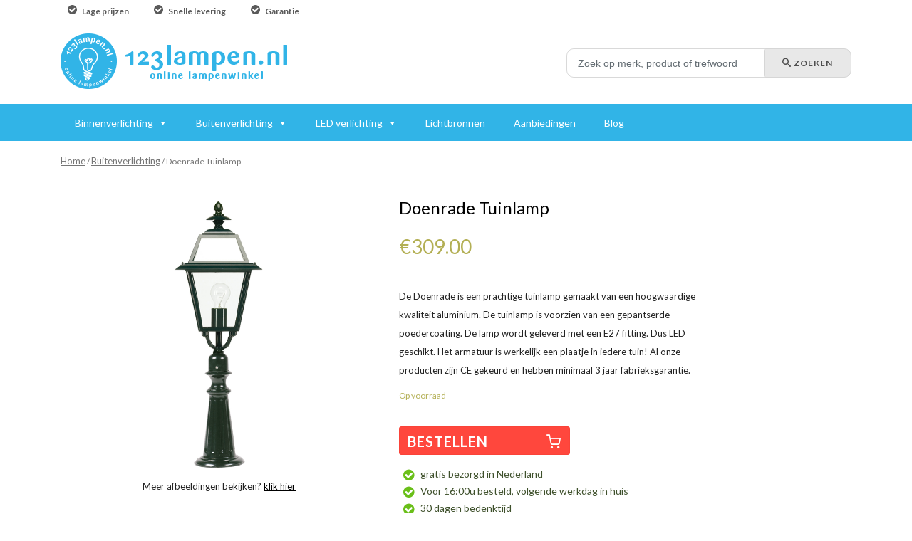

--- FILE ---
content_type: text/html; charset=UTF-8
request_url: https://123lampen.nl/product/doenrade-tuinlamp/
body_size: 13040
content:
<!doctype html>
<html lang="en">
  <head>
  <meta charset="utf-8">
  <meta http-equiv="x-ua-compatible" content="ie=edge">
  <meta name="viewport" content="width=device-width, initial-scale=1">
  <meta name='robots' content='index, follow, max-image-preview:large, max-snippet:-1, max-video-preview:-1' />

	<!-- This site is optimized with the Yoast SEO plugin v21.5 - https://yoast.com/wordpress/plugins/seo/ -->
	<title>Doenrade Tuinlamp - 123Lampen</title>
	<link rel="canonical" href="https://123lampen.nl/product/doenrade-tuinlamp/" />
	<meta property="og:locale" content="en_US" />
	<meta property="og:type" content="article" />
	<meta property="og:title" content="Doenrade Tuinlamp - 123Lampen" />
	<meta property="og:description" content="De Doenrade is een prachtige tuinlamp gemaakt van een hoogwaardige kwaliteit aluminium. De tuinlamp is voorzien van een gepantserde poedercoating. De lamp wordt geleverd met een E27 fitting. Dus LED geschikt. Het armatuur is werkelijk een plaatje in iedere tuin! Al onze producten zijn CE gekeurd en hebben minimaal 3 jaar fabrieksgarantie." />
	<meta property="og:url" content="https://123lampen.nl/product/doenrade-tuinlamp/" />
	<meta property="og:site_name" content="123Lampen" />
	<meta property="article:modified_time" content="2026-01-24T03:06:02+00:00" />
	<meta property="og:image" content="https://123lampen.nl/wp-content/uploads/7226-Doenrade-tuinlamp-groen-2.jpg" />
	<meta property="og:image:width" content="2000" />
	<meta property="og:image:height" content="2000" />
	<meta property="og:image:type" content="image/jpeg" />
	<meta name="twitter:card" content="summary_large_image" />
	<script type="application/ld+json" class="yoast-schema-graph">{"@context":"https://schema.org","@graph":[{"@type":"WebPage","@id":"https://123lampen.nl/product/doenrade-tuinlamp/","url":"https://123lampen.nl/product/doenrade-tuinlamp/","name":"Doenrade Tuinlamp - 123Lampen","isPartOf":{"@id":"https://123lampen.nl/#website"},"primaryImageOfPage":{"@id":"https://123lampen.nl/product/doenrade-tuinlamp/#primaryimage"},"image":{"@id":"https://123lampen.nl/product/doenrade-tuinlamp/#primaryimage"},"thumbnailUrl":"https://123lampen.nl/wp-content/uploads/7226-Doenrade-tuinlamp-groen-2.jpg","datePublished":"2024-02-03T03:01:09+00:00","dateModified":"2026-01-24T03:06:02+00:00","breadcrumb":{"@id":"https://123lampen.nl/product/doenrade-tuinlamp/#breadcrumb"},"inLanguage":"en","potentialAction":[{"@type":"ReadAction","target":["https://123lampen.nl/product/doenrade-tuinlamp/"]}]},{"@type":"ImageObject","inLanguage":"en","@id":"https://123lampen.nl/product/doenrade-tuinlamp/#primaryimage","url":"https://123lampen.nl/wp-content/uploads/7226-Doenrade-tuinlamp-groen-2.jpg","contentUrl":"https://123lampen.nl/wp-content/uploads/7226-Doenrade-tuinlamp-groen-2.jpg","width":2000,"height":2000},{"@type":"BreadcrumbList","@id":"https://123lampen.nl/product/doenrade-tuinlamp/#breadcrumb","itemListElement":[{"@type":"ListItem","position":1,"name":"Home","item":"https://123lampen.nl/"},{"@type":"ListItem","position":2,"name":"Shop","item":"https://123lampen.nl/shop/"},{"@type":"ListItem","position":3,"name":"Doenrade Tuinlamp"}]},{"@type":"WebSite","@id":"https://123lampen.nl/#website","url":"https://123lampen.nl/","name":"123Lampen","description":"","potentialAction":[{"@type":"SearchAction","target":{"@type":"EntryPoint","urlTemplate":"https://123lampen.nl/?s={search_term_string}"},"query-input":"required name=search_term_string"}],"inLanguage":"en"}]}</script>
	<!-- / Yoast SEO plugin. -->


<link rel='dns-prefetch' href='//fonts.googleapis.com' />
		<!-- This site uses the Google Analytics by ExactMetrics plugin v8.2.0 - Using Analytics tracking - https://www.exactmetrics.com/ -->
		<!-- Note: ExactMetrics is not currently configured on this site. The site owner needs to authenticate with Google Analytics in the ExactMetrics settings panel. -->
					<!-- No tracking code set -->
				<!-- / Google Analytics by ExactMetrics -->
		<script type="text/javascript">
/* <![CDATA[ */
window._wpemojiSettings = {"baseUrl":"https:\/\/s.w.org\/images\/core\/emoji\/14.0.0\/72x72\/","ext":".png","svgUrl":"https:\/\/s.w.org\/images\/core\/emoji\/14.0.0\/svg\/","svgExt":".svg","source":{"concatemoji":"https:\/\/123lampen.nl\/wp-includes\/js\/wp-emoji-release.min.js?ver=6.4.1"}};
/*! This file is auto-generated */
!function(i,n){var o,s,e;function c(e){try{var t={supportTests:e,timestamp:(new Date).valueOf()};sessionStorage.setItem(o,JSON.stringify(t))}catch(e){}}function p(e,t,n){e.clearRect(0,0,e.canvas.width,e.canvas.height),e.fillText(t,0,0);var t=new Uint32Array(e.getImageData(0,0,e.canvas.width,e.canvas.height).data),r=(e.clearRect(0,0,e.canvas.width,e.canvas.height),e.fillText(n,0,0),new Uint32Array(e.getImageData(0,0,e.canvas.width,e.canvas.height).data));return t.every(function(e,t){return e===r[t]})}function u(e,t,n){switch(t){case"flag":return n(e,"\ud83c\udff3\ufe0f\u200d\u26a7\ufe0f","\ud83c\udff3\ufe0f\u200b\u26a7\ufe0f")?!1:!n(e,"\ud83c\uddfa\ud83c\uddf3","\ud83c\uddfa\u200b\ud83c\uddf3")&&!n(e,"\ud83c\udff4\udb40\udc67\udb40\udc62\udb40\udc65\udb40\udc6e\udb40\udc67\udb40\udc7f","\ud83c\udff4\u200b\udb40\udc67\u200b\udb40\udc62\u200b\udb40\udc65\u200b\udb40\udc6e\u200b\udb40\udc67\u200b\udb40\udc7f");case"emoji":return!n(e,"\ud83e\udef1\ud83c\udffb\u200d\ud83e\udef2\ud83c\udfff","\ud83e\udef1\ud83c\udffb\u200b\ud83e\udef2\ud83c\udfff")}return!1}function f(e,t,n){var r="undefined"!=typeof WorkerGlobalScope&&self instanceof WorkerGlobalScope?new OffscreenCanvas(300,150):i.createElement("canvas"),a=r.getContext("2d",{willReadFrequently:!0}),o=(a.textBaseline="top",a.font="600 32px Arial",{});return e.forEach(function(e){o[e]=t(a,e,n)}),o}function t(e){var t=i.createElement("script");t.src=e,t.defer=!0,i.head.appendChild(t)}"undefined"!=typeof Promise&&(o="wpEmojiSettingsSupports",s=["flag","emoji"],n.supports={everything:!0,everythingExceptFlag:!0},e=new Promise(function(e){i.addEventListener("DOMContentLoaded",e,{once:!0})}),new Promise(function(t){var n=function(){try{var e=JSON.parse(sessionStorage.getItem(o));if("object"==typeof e&&"number"==typeof e.timestamp&&(new Date).valueOf()<e.timestamp+604800&&"object"==typeof e.supportTests)return e.supportTests}catch(e){}return null}();if(!n){if("undefined"!=typeof Worker&&"undefined"!=typeof OffscreenCanvas&&"undefined"!=typeof URL&&URL.createObjectURL&&"undefined"!=typeof Blob)try{var e="postMessage("+f.toString()+"("+[JSON.stringify(s),u.toString(),p.toString()].join(",")+"));",r=new Blob([e],{type:"text/javascript"}),a=new Worker(URL.createObjectURL(r),{name:"wpTestEmojiSupports"});return void(a.onmessage=function(e){c(n=e.data),a.terminate(),t(n)})}catch(e){}c(n=f(s,u,p))}t(n)}).then(function(e){for(var t in e)n.supports[t]=e[t],n.supports.everything=n.supports.everything&&n.supports[t],"flag"!==t&&(n.supports.everythingExceptFlag=n.supports.everythingExceptFlag&&n.supports[t]);n.supports.everythingExceptFlag=n.supports.everythingExceptFlag&&!n.supports.flag,n.DOMReady=!1,n.readyCallback=function(){n.DOMReady=!0}}).then(function(){return e}).then(function(){var e;n.supports.everything||(n.readyCallback(),(e=n.source||{}).concatemoji?t(e.concatemoji):e.wpemoji&&e.twemoji&&(t(e.twemoji),t(e.wpemoji)))}))}((window,document),window._wpemojiSettings);
/* ]]> */
</script>
<style id='wp-emoji-styles-inline-css' type='text/css'>

	img.wp-smiley, img.emoji {
		display: inline !important;
		border: none !important;
		box-shadow: none !important;
		height: 1em !important;
		width: 1em !important;
		margin: 0 0.07em !important;
		vertical-align: -0.1em !important;
		background: none !important;
		padding: 0 !important;
	}
</style>
<link rel='stylesheet' id='wp-block-library-css' href='https://123lampen.nl/wp-includes/css/dist/block-library/style.min.css?ver=6.4.1' type='text/css' media='all' />
<style id='classic-theme-styles-inline-css' type='text/css'>
/*! This file is auto-generated */
.wp-block-button__link{color:#fff;background-color:#32373c;border-radius:9999px;box-shadow:none;text-decoration:none;padding:calc(.667em + 2px) calc(1.333em + 2px);font-size:1.125em}.wp-block-file__button{background:#32373c;color:#fff;text-decoration:none}
</style>
<style id='global-styles-inline-css' type='text/css'>
body{--wp--preset--color--black: #000000;--wp--preset--color--cyan-bluish-gray: #abb8c3;--wp--preset--color--white: #ffffff;--wp--preset--color--pale-pink: #f78da7;--wp--preset--color--vivid-red: #cf2e2e;--wp--preset--color--luminous-vivid-orange: #ff6900;--wp--preset--color--luminous-vivid-amber: #fcb900;--wp--preset--color--light-green-cyan: #7bdcb5;--wp--preset--color--vivid-green-cyan: #00d084;--wp--preset--color--pale-cyan-blue: #8ed1fc;--wp--preset--color--vivid-cyan-blue: #0693e3;--wp--preset--color--vivid-purple: #9b51e0;--wp--preset--gradient--vivid-cyan-blue-to-vivid-purple: linear-gradient(135deg,rgba(6,147,227,1) 0%,rgb(155,81,224) 100%);--wp--preset--gradient--light-green-cyan-to-vivid-green-cyan: linear-gradient(135deg,rgb(122,220,180) 0%,rgb(0,208,130) 100%);--wp--preset--gradient--luminous-vivid-amber-to-luminous-vivid-orange: linear-gradient(135deg,rgba(252,185,0,1) 0%,rgba(255,105,0,1) 100%);--wp--preset--gradient--luminous-vivid-orange-to-vivid-red: linear-gradient(135deg,rgba(255,105,0,1) 0%,rgb(207,46,46) 100%);--wp--preset--gradient--very-light-gray-to-cyan-bluish-gray: linear-gradient(135deg,rgb(238,238,238) 0%,rgb(169,184,195) 100%);--wp--preset--gradient--cool-to-warm-spectrum: linear-gradient(135deg,rgb(74,234,220) 0%,rgb(151,120,209) 20%,rgb(207,42,186) 40%,rgb(238,44,130) 60%,rgb(251,105,98) 80%,rgb(254,248,76) 100%);--wp--preset--gradient--blush-light-purple: linear-gradient(135deg,rgb(255,206,236) 0%,rgb(152,150,240) 100%);--wp--preset--gradient--blush-bordeaux: linear-gradient(135deg,rgb(254,205,165) 0%,rgb(254,45,45) 50%,rgb(107,0,62) 100%);--wp--preset--gradient--luminous-dusk: linear-gradient(135deg,rgb(255,203,112) 0%,rgb(199,81,192) 50%,rgb(65,88,208) 100%);--wp--preset--gradient--pale-ocean: linear-gradient(135deg,rgb(255,245,203) 0%,rgb(182,227,212) 50%,rgb(51,167,181) 100%);--wp--preset--gradient--electric-grass: linear-gradient(135deg,rgb(202,248,128) 0%,rgb(113,206,126) 100%);--wp--preset--gradient--midnight: linear-gradient(135deg,rgb(2,3,129) 0%,rgb(40,116,252) 100%);--wp--preset--font-size--small: 13px;--wp--preset--font-size--medium: 20px;--wp--preset--font-size--large: 36px;--wp--preset--font-size--x-large: 42px;--wp--preset--spacing--20: 0.44rem;--wp--preset--spacing--30: 0.67rem;--wp--preset--spacing--40: 1rem;--wp--preset--spacing--50: 1.5rem;--wp--preset--spacing--60: 2.25rem;--wp--preset--spacing--70: 3.38rem;--wp--preset--spacing--80: 5.06rem;--wp--preset--shadow--natural: 6px 6px 9px rgba(0, 0, 0, 0.2);--wp--preset--shadow--deep: 12px 12px 50px rgba(0, 0, 0, 0.4);--wp--preset--shadow--sharp: 6px 6px 0px rgba(0, 0, 0, 0.2);--wp--preset--shadow--outlined: 6px 6px 0px -3px rgba(255, 255, 255, 1), 6px 6px rgba(0, 0, 0, 1);--wp--preset--shadow--crisp: 6px 6px 0px rgba(0, 0, 0, 1);}:where(.is-layout-flex){gap: 0.5em;}:where(.is-layout-grid){gap: 0.5em;}body .is-layout-flow > .alignleft{float: left;margin-inline-start: 0;margin-inline-end: 2em;}body .is-layout-flow > .alignright{float: right;margin-inline-start: 2em;margin-inline-end: 0;}body .is-layout-flow > .aligncenter{margin-left: auto !important;margin-right: auto !important;}body .is-layout-constrained > .alignleft{float: left;margin-inline-start: 0;margin-inline-end: 2em;}body .is-layout-constrained > .alignright{float: right;margin-inline-start: 2em;margin-inline-end: 0;}body .is-layout-constrained > .aligncenter{margin-left: auto !important;margin-right: auto !important;}body .is-layout-constrained > :where(:not(.alignleft):not(.alignright):not(.alignfull)){max-width: var(--wp--style--global--content-size);margin-left: auto !important;margin-right: auto !important;}body .is-layout-constrained > .alignwide{max-width: var(--wp--style--global--wide-size);}body .is-layout-flex{display: flex;}body .is-layout-flex{flex-wrap: wrap;align-items: center;}body .is-layout-flex > *{margin: 0;}body .is-layout-grid{display: grid;}body .is-layout-grid > *{margin: 0;}:where(.wp-block-columns.is-layout-flex){gap: 2em;}:where(.wp-block-columns.is-layout-grid){gap: 2em;}:where(.wp-block-post-template.is-layout-flex){gap: 1.25em;}:where(.wp-block-post-template.is-layout-grid){gap: 1.25em;}.has-black-color{color: var(--wp--preset--color--black) !important;}.has-cyan-bluish-gray-color{color: var(--wp--preset--color--cyan-bluish-gray) !important;}.has-white-color{color: var(--wp--preset--color--white) !important;}.has-pale-pink-color{color: var(--wp--preset--color--pale-pink) !important;}.has-vivid-red-color{color: var(--wp--preset--color--vivid-red) !important;}.has-luminous-vivid-orange-color{color: var(--wp--preset--color--luminous-vivid-orange) !important;}.has-luminous-vivid-amber-color{color: var(--wp--preset--color--luminous-vivid-amber) !important;}.has-light-green-cyan-color{color: var(--wp--preset--color--light-green-cyan) !important;}.has-vivid-green-cyan-color{color: var(--wp--preset--color--vivid-green-cyan) !important;}.has-pale-cyan-blue-color{color: var(--wp--preset--color--pale-cyan-blue) !important;}.has-vivid-cyan-blue-color{color: var(--wp--preset--color--vivid-cyan-blue) !important;}.has-vivid-purple-color{color: var(--wp--preset--color--vivid-purple) !important;}.has-black-background-color{background-color: var(--wp--preset--color--black) !important;}.has-cyan-bluish-gray-background-color{background-color: var(--wp--preset--color--cyan-bluish-gray) !important;}.has-white-background-color{background-color: var(--wp--preset--color--white) !important;}.has-pale-pink-background-color{background-color: var(--wp--preset--color--pale-pink) !important;}.has-vivid-red-background-color{background-color: var(--wp--preset--color--vivid-red) !important;}.has-luminous-vivid-orange-background-color{background-color: var(--wp--preset--color--luminous-vivid-orange) !important;}.has-luminous-vivid-amber-background-color{background-color: var(--wp--preset--color--luminous-vivid-amber) !important;}.has-light-green-cyan-background-color{background-color: var(--wp--preset--color--light-green-cyan) !important;}.has-vivid-green-cyan-background-color{background-color: var(--wp--preset--color--vivid-green-cyan) !important;}.has-pale-cyan-blue-background-color{background-color: var(--wp--preset--color--pale-cyan-blue) !important;}.has-vivid-cyan-blue-background-color{background-color: var(--wp--preset--color--vivid-cyan-blue) !important;}.has-vivid-purple-background-color{background-color: var(--wp--preset--color--vivid-purple) !important;}.has-black-border-color{border-color: var(--wp--preset--color--black) !important;}.has-cyan-bluish-gray-border-color{border-color: var(--wp--preset--color--cyan-bluish-gray) !important;}.has-white-border-color{border-color: var(--wp--preset--color--white) !important;}.has-pale-pink-border-color{border-color: var(--wp--preset--color--pale-pink) !important;}.has-vivid-red-border-color{border-color: var(--wp--preset--color--vivid-red) !important;}.has-luminous-vivid-orange-border-color{border-color: var(--wp--preset--color--luminous-vivid-orange) !important;}.has-luminous-vivid-amber-border-color{border-color: var(--wp--preset--color--luminous-vivid-amber) !important;}.has-light-green-cyan-border-color{border-color: var(--wp--preset--color--light-green-cyan) !important;}.has-vivid-green-cyan-border-color{border-color: var(--wp--preset--color--vivid-green-cyan) !important;}.has-pale-cyan-blue-border-color{border-color: var(--wp--preset--color--pale-cyan-blue) !important;}.has-vivid-cyan-blue-border-color{border-color: var(--wp--preset--color--vivid-cyan-blue) !important;}.has-vivid-purple-border-color{border-color: var(--wp--preset--color--vivid-purple) !important;}.has-vivid-cyan-blue-to-vivid-purple-gradient-background{background: var(--wp--preset--gradient--vivid-cyan-blue-to-vivid-purple) !important;}.has-light-green-cyan-to-vivid-green-cyan-gradient-background{background: var(--wp--preset--gradient--light-green-cyan-to-vivid-green-cyan) !important;}.has-luminous-vivid-amber-to-luminous-vivid-orange-gradient-background{background: var(--wp--preset--gradient--luminous-vivid-amber-to-luminous-vivid-orange) !important;}.has-luminous-vivid-orange-to-vivid-red-gradient-background{background: var(--wp--preset--gradient--luminous-vivid-orange-to-vivid-red) !important;}.has-very-light-gray-to-cyan-bluish-gray-gradient-background{background: var(--wp--preset--gradient--very-light-gray-to-cyan-bluish-gray) !important;}.has-cool-to-warm-spectrum-gradient-background{background: var(--wp--preset--gradient--cool-to-warm-spectrum) !important;}.has-blush-light-purple-gradient-background{background: var(--wp--preset--gradient--blush-light-purple) !important;}.has-blush-bordeaux-gradient-background{background: var(--wp--preset--gradient--blush-bordeaux) !important;}.has-luminous-dusk-gradient-background{background: var(--wp--preset--gradient--luminous-dusk) !important;}.has-pale-ocean-gradient-background{background: var(--wp--preset--gradient--pale-ocean) !important;}.has-electric-grass-gradient-background{background: var(--wp--preset--gradient--electric-grass) !important;}.has-midnight-gradient-background{background: var(--wp--preset--gradient--midnight) !important;}.has-small-font-size{font-size: var(--wp--preset--font-size--small) !important;}.has-medium-font-size{font-size: var(--wp--preset--font-size--medium) !important;}.has-large-font-size{font-size: var(--wp--preset--font-size--large) !important;}.has-x-large-font-size{font-size: var(--wp--preset--font-size--x-large) !important;}
.wp-block-navigation a:where(:not(.wp-element-button)){color: inherit;}
:where(.wp-block-post-template.is-layout-flex){gap: 1.25em;}:where(.wp-block-post-template.is-layout-grid){gap: 1.25em;}
:where(.wp-block-columns.is-layout-flex){gap: 2em;}:where(.wp-block-columns.is-layout-grid){gap: 2em;}
.wp-block-pullquote{font-size: 1.5em;line-height: 1.6;}
</style>
<link rel='stylesheet' id='woocommerce-layout-css' href='https://123lampen.nl/wp-content/plugins/woocommerce/assets/css/woocommerce-layout.css?ver=8.2.2' type='text/css' media='all' />
<link rel='stylesheet' id='woocommerce-smallscreen-css' href='https://123lampen.nl/wp-content/plugins/woocommerce/assets/css/woocommerce-smallscreen.css?ver=8.2.2' type='text/css' media='only screen and (max-width: 768px)' />
<link rel='stylesheet' id='woocommerce-general-css' href='https://123lampen.nl/wp-content/plugins/woocommerce/assets/css/woocommerce.css?ver=8.2.2' type='text/css' media='all' />
<style id='woocommerce-inline-inline-css' type='text/css'>
.woocommerce form .form-row .required { visibility: visible; }
</style>
<link rel='stylesheet' id='megamenu-css' href='https://123lampen.nl/wp-content/uploads/maxmegamenu/style.css?ver=ef5834' type='text/css' media='all' />
<link rel='stylesheet' id='dashicons-css' href='https://123lampen.nl/wp-includes/css/dashicons.min.css?ver=6.4.1' type='text/css' media='all' />
<link rel='stylesheet' id='prdctfltr-css' href='https://123lampen.nl/wp-content/plugins/prdctfltr/lib/css/style.min.css?ver=6.5.5' type='text/css' media='all' />
<link rel='stylesheet' id='recent-posts-widget-with-thumbnails-public-style-css' href='https://123lampen.nl/wp-content/plugins/recent-posts-widget-with-thumbnails/public.css?ver=7.1.1' type='text/css' media='all' />
<link rel='stylesheet' id='sage/css-css' href='https://123lampen.nl/wp-content/themes/webvoice/dist/styles/main-442657bc38.css' type='text/css' media='all' />
<link rel='stylesheet' id='wpb-google-fonts-css' href='https://fonts.googleapis.com/css?family=Montserrat%3A300%2C400%2C700%7CLato%3A300%2C400%2C700&#038;ver=6.4.1' type='text/css' media='all' />
<script type="text/javascript" src="https://123lampen.nl/wp-includes/js/jquery/jquery.min.js?ver=3.7.1" id="jquery-core-js"></script>
<script type="text/javascript" src="https://123lampen.nl/wp-includes/js/jquery/jquery-migrate.min.js?ver=3.4.1" id="jquery-migrate-js"></script>
<link rel="https://api.w.org/" href="https://123lampen.nl/wp-json/" /><link rel="alternate" type="application/json" href="https://123lampen.nl/wp-json/wp/v2/product/95053" /><link rel="EditURI" type="application/rsd+xml" title="RSD" href="https://123lampen.nl/xmlrpc.php?rsd" />
<meta name="generator" content="WordPress 6.4.1" />
<meta name="generator" content="WooCommerce 8.2.2" />
<link rel='shortlink' href='https://123lampen.nl/?p=95053' />
<link rel="alternate" type="application/json+oembed" href="https://123lampen.nl/wp-json/oembed/1.0/embed?url=https%3A%2F%2F123lampen.nl%2Fproduct%2Fdoenrade-tuinlamp%2F" />
<link rel="alternate" type="text/xml+oembed" href="https://123lampen.nl/wp-json/oembed/1.0/embed?url=https%3A%2F%2F123lampen.nl%2Fproduct%2Fdoenrade-tuinlamp%2F&#038;format=xml" />
	<noscript><style>.woocommerce-product-gallery{ opacity: 1 !important; }</style></noscript>
	<meta name="generator" content="WooCommerce Product Filter - All in One WooCommerce Filter"/><style type="text/css">/** Mega Menu CSS: fs **/</style>
</head>
  <body class="product-template-default single single-product postid-95053 theme-webvoice woocommerce woocommerce-page woocommerce-no-js mega-menu-primary-navigation doenrade-tuinlamp">
    <!--[if IE]>
      <div class="alert alert-warning">
        You are using an <strong>outdated</strong> browser. Please <a href="http://browsehappy.com/">upgrade your browser</a> to improve your experience.      </div>
    <![endif]-->
    <div id="page-wrapper">
      <header class="header Fixed">
  <div class="top-header">
    <div class="container">
      <div class="row">
        <div class="col-md-6">
          <ul class="usps-header clearfix">
            <li><span class="webvoice-icon icon-check-circle"></span> Lage prijzen</li>
            <li><span class="webvoice-icon icon-check-circle"></span> Snelle levering</li>
            <li><span class="webvoice-icon icon-check-circle"></span> Garantie</li>
          </ul>
        </div>
      </div>
    </div>
  </div>
  <div class="mid-header">
    <div class="container">
      <div class="row">
        <div class="col-md-12 clearfix relative">
          <a class="brand" href="https://123lampen.nl">
            <img class="img-full-width" src="https://123lampen.nl/wp-content/themes/webvoice/dist/images/logo.png" alt="123Lampen" title="123Lampen" />  
          </a>
          <ul class="usps-header clearfix hidden-lg-down">
            <li><span class="webvoice-icon icon-check-circle"></span> Lage prijzen</li>
            <li><span class="webvoice-icon icon-check-circle"></span> Snelle levering</li>
            <li><span class="webvoice-icon icon-check-circle"></span> Garantie</li>
          </ul>
          <div class="hidden-sm-down"">
            <div class="search-block search-header">
	<div class="form-group">
		<form role="search" method="get" id="search-form" action="https://123lampen.nl/" class="form-inline">
			<input type="search" class="form-control input-search form-control-lg"  name="s" id="search-input" value="" placeholder="Zoek op merk, product of trefwoord">
			<button type="submit" class="btn btn-grey btn-search btn-lg"><span class="webvoice-icon icon-search"></span> Zoeken</button>
		</form>
	</div>
</div>          </div>
        </div>
      </div>
    </div>
  </div>
  <div class="bot-header hidden-md-downx">
    <div class="container">
      <div class="row">
        <div class="col-md-12">
          <div class="menu-holder ">
            <div class="nav-primary" id="primary-menu">
              <div id="mega-menu-wrap-primary_navigation" class="mega-menu-wrap"><div class="mega-menu-toggle"><div class="mega-toggle-blocks-left"></div><div class="mega-toggle-blocks-center"></div><div class="mega-toggle-blocks-right"><div class='mega-toggle-block mega-menu-toggle-block mega-toggle-block-1' id='mega-toggle-block-1' tabindex='0'><span class='mega-toggle-label' role='button' aria-expanded='false'><span class='mega-toggle-label-closed'>MENU</span><span class='mega-toggle-label-open'>MENU</span></span></div></div></div><ul id="mega-menu-primary_navigation" class="mega-menu max-mega-menu mega-menu-horizontal mega-no-js" data-event="hover_intent" data-effect="fade_up" data-effect-speed="200" data-effect-mobile="disabled" data-effect-speed-mobile="0" data-mobile-force-width="false" data-second-click="go" data-document-click="collapse" data-vertical-behaviour="standard" data-breakpoint="900" data-unbind="true" data-mobile-state="collapse_all" data-hover-intent-timeout="300" data-hover-intent-interval="100"><li class='mega-menu-item mega-menu-item-type-taxonomy mega-menu-item-object-product_cat mega-menu-megamenu mega-menu-item-has-children mega-align-bottom-left mega-menu-megamenu mega-menu-item-167' id='mega-menu-item-167'><a class="mega-menu-link" href="https://123lampen.nl/cat/binnenverlichting/" aria-haspopup="true" aria-expanded="false" tabindex="0">Binnenverlichting<span class="mega-indicator"></span></a>
<ul class="mega-sub-menu">
<li class='mega-menu-item mega-menu-item-type-widget widget_nav_menu mega-menu-columns-2-of-8 mega-menu-item-nav_menu-12' id='mega-menu-item-nav_menu-12'><h4 class="mega-block-title">Binnenverlichting</h4><div class="menu-binnenverlichting-container"><ul id="menu-binnenverlichting" class="menu"><li id="menu-item-22602" class="menu-item menu-item-type-taxonomy menu-item-object-product_cat menu-item-22602"><a href="https://123lampen.nl/cat/binnenverlichting/hanglampen/">Hanglampen</a></li>
<li id="menu-item-22604" class="menu-item menu-item-type-taxonomy menu-item-object-product_cat menu-item-22604"><a href="https://123lampen.nl/cat/binnenverlichting/wandlampen/">Wandlampen</a></li>
<li id="menu-item-22609" class="menu-item menu-item-type-taxonomy menu-item-object-product_cat menu-item-22609"><a href="https://123lampen.nl/cat/binnenverlichting/plafondlampen/">Plafondlampen</a></li>
<li id="menu-item-22607" class="menu-item menu-item-type-taxonomy menu-item-object-product_cat menu-item-22607"><a href="https://123lampen.nl/cat/binnenverlichting/tafellampen/">Tafellampen</a></li>
<li id="menu-item-22614" class="menu-item menu-item-type-taxonomy menu-item-object-product_cat menu-item-22614"><a href="https://123lampen.nl/cat/binnenverlichting/tafellampen/bureaulampen/">Bureaulampen</a></li>
<li id="menu-item-22608" class="menu-item menu-item-type-taxonomy menu-item-object-product_cat menu-item-22608"><a href="https://123lampen.nl/cat/binnenverlichting/vloerlampen/">Vloerlampen</a></li>
<li id="menu-item-22617" class="menu-item menu-item-type-taxonomy menu-item-object-product_cat menu-item-22617"><a href="https://123lampen.nl/cat/binnenverlichting/vloerlampen/driepootlampen/">Driepootlampen</a></li>
<li id="menu-item-22616" class="menu-item menu-item-type-taxonomy menu-item-object-product_cat menu-item-22616"><a href="https://123lampen.nl/cat/binnenverlichting/vloerlampen/booglampen/">Booglampen</a></li>
<li id="menu-item-22606" class="menu-item menu-item-type-taxonomy menu-item-object-product_cat menu-item-22606"><a href="https://123lampen.nl/cat/binnenverlichting/hanglampen/kroonluchters/">Kroonluchters</a></li>
<li id="menu-item-22611" class="menu-item menu-item-type-taxonomy menu-item-object-product_cat menu-item-22611"><a href="https://123lampen.nl/cat/binnenverlichting/spots/inbouwspots/">Inbouwspots</a></li>
<li id="menu-item-22613" class="menu-item menu-item-type-taxonomy menu-item-object-product_cat menu-item-22613"><a href="https://123lampen.nl/cat/binnenverlichting/spots/">Spots</a></li>
</ul></div></li><li class='mega-menu-item mega-menu-item-type-widget widget_nav_menu mega-menu-columns-2-of-8 mega-menu-item-nav_menu-13' id='mega-menu-item-nav_menu-13'><h4 class="mega-block-title">Stijl</h4><div class="menu-stijl-container"><ul id="menu-stijl" class="menu"><li id="menu-item-22619" class="menu-item menu-item-type-custom menu-item-object-custom menu-item-22619"><a href="https://www.123lampen.nl/shop/?pa_stijl=landelijk">Landelijk</a></li>
<li id="menu-item-22620" class="menu-item menu-item-type-custom menu-item-object-custom menu-item-22620"><a href="https://www.123lampen.nl/shop/?pa_stijl=industrieel">Industrieel</a></li>
<li id="menu-item-22618" class="menu-item menu-item-type-custom menu-item-object-custom menu-item-22618"><a href="https://www.123lampen.nl/shop/?pa_stijl=klassiek">Klassiek</a></li>
<li id="menu-item-22625" class="menu-item menu-item-type-custom menu-item-object-custom menu-item-22625"><a href="https://www.123lampen.nl/shop/?pa_stijl=duurzaam">Duurzaam</a></li>
<li id="menu-item-22622" class="menu-item menu-item-type-custom menu-item-object-custom menu-item-22622"><a href="https://www.123lampen.nl/shop/?pa_stijl=design">Design</a></li>
<li id="menu-item-22623" class="menu-item menu-item-type-custom menu-item-object-custom menu-item-22623"><a href="https://www.123lampen.nl/shop/?pa_stijl=natuur">Natuur</a></li>
<li id="menu-item-22624" class="menu-item menu-item-type-custom menu-item-object-custom menu-item-22624"><a href="https://www.123lampen.nl/shop/?pa_stijl=tiffany">Tiffany</a></li>
<li id="menu-item-22626" class="menu-item menu-item-type-custom menu-item-object-custom menu-item-22626"><a href="https://www.123lampen.nl/shop/?pa_stijl=minimalistisch">Minimalistisch</a></li>
<li id="menu-item-22627" class="menu-item menu-item-type-custom menu-item-object-custom menu-item-22627"><a href="https://www.123lampen.nl/shop/?pa_stijl=retro">Retro</a></li>
</ul></div></li><li class='mega-menu-item mega-menu-item-type-widget widget_nav_menu mega-menu-columns-2-of-8 mega-menu-item-nav_menu-11' id='mega-menu-item-nav_menu-11'><h4 class="mega-block-title">Overige</h4><div class="menu-binnenverlichting-overige-container"><ul id="menu-binnenverlichting-overige" class="menu"><li id="menu-item-14684" class="menu-item menu-item-type-taxonomy menu-item-object-product_cat menu-item-14684"><a href="https://123lampen.nl/cat/binnenverlichting/overige/feestverlichting/">Feestverlichting</a></li>
<li id="menu-item-47647" class="menu-item menu-item-type-taxonomy menu-item-object-product_cat menu-item-47647"><a href="https://123lampen.nl/cat/binnenverlichting/overige/tiffany-lampen/">Tiffany lampen</a></li>
<li id="menu-item-15070" class="menu-item menu-item-type-taxonomy menu-item-object-product_cat menu-item-15070"><a href="https://123lampen.nl/cat/binnenverlichting/overige/lampenkappen/">Lampenkappen</a></li>
<li id="menu-item-14683" class="menu-item menu-item-type-taxonomy menu-item-object-product_cat menu-item-14683"><a href="https://123lampen.nl/cat/binnenverlichting/overige/wifi-lampen/">WIFI lampen</a></li>
<li id="menu-item-47532" class="menu-item menu-item-type-taxonomy menu-item-object-product_cat menu-item-47532"><a href="https://123lampen.nl/cat/binnenverlichting/overige/solar-batterij/">Solar / Batterij</a></li>
<li id="menu-item-14686" class="menu-item menu-item-type-taxonomy menu-item-object-product_cat menu-item-14686"><a href="https://123lampen.nl/cat/ledverlichting/led-strips/">LED strips</a></li>
<li id="menu-item-14685" class="menu-item menu-item-type-taxonomy menu-item-object-product_cat menu-item-14685"><a href="https://123lampen.nl/cat/binnenverlichting/overige/led-kaarsen/">LED kaarsen</a></li>
</ul></div></li><li class='mega-menu-item mega-menu-item-type-widget widget_text mega-menu-columns-2-of-8 mega-menu-item-text-2' id='mega-menu-item-text-2'><h4 class="mega-block-title">Aanbiedingen</h4>			<div class="textwidget"><p><a href="https://www.123lampen.nl/cat/aanbiedingen/"><img decoding="async" class="alignnone size-medium wp-image-74036" src="https://123lampen.nl/wp-content/uploads/sale2-300x150.png" alt="" width="300" height="150" srcset="https://123lampen.nl/wp-content/uploads/sale2-300x150.png 300w, https://123lampen.nl/wp-content/uploads/sale2.png 318w" sizes="(max-width: 300px) 100vw, 300px" /></a></p>
</div>
		</li></ul>
</li><li class='mega-menu-item mega-menu-item-type-taxonomy mega-menu-item-object-product_cat mega-current-product-ancestor mega-current-menu-parent mega-current-product-parent mega-menu-item-has-children mega-menu-megamenu mega-align-bottom-left mega-menu-grid mega-menu-item-169' id='mega-menu-item-169'><a class="mega-menu-link" href="https://123lampen.nl/cat/buitenverlichting/" aria-haspopup="true" aria-expanded="false" tabindex="0">Buitenverlichting<span class="mega-indicator"></span></a>
<ul class="mega-sub-menu">
<li class='mega-menu-row' id='mega-menu-169-0'>
	<ul class="mega-sub-menu">
<li class='mega-menu-column mega-menu-columns-3-of-12' id='mega-menu-169-0-0'>
		<ul class="mega-sub-menu">
<li class='mega-menu-item mega-menu-item-type-widget widget_nav_menu mega-menu-item-nav_menu-2' id='mega-menu-item-nav_menu-2'><h4 class="mega-block-title">Buitenverlichting</h4><div class="menu-buitenverlichting-1e-kolom-container"><ul id="menu-buitenverlichting-1e-kolom" class="menu"><li id="menu-item-1282" class="menu-item menu-item-type-taxonomy menu-item-object-product_cat menu-item-1282"><a href="https://123lampen.nl/cat/buitenverlichting/wandlampen-buitenverlichting/">Wandlampen</a></li>
<li id="menu-item-1121" class="menu-item menu-item-type-taxonomy menu-item-object-product_cat menu-item-1121"><a href="https://123lampen.nl/cat/buitenverlichting/plafondlampen-buitenverlichting/">Plafondlampen</a></li>
<li id="menu-item-1118" class="menu-item menu-item-type-taxonomy menu-item-object-product_cat menu-item-1118"><a href="https://123lampen.nl/cat/buitenverlichting/grondlampen/">Grondlampen</a></li>
<li id="menu-item-1119" class="menu-item menu-item-type-taxonomy menu-item-object-product_cat menu-item-1119"><a href="https://123lampen.nl/cat/buitenverlichting/hanglampen-buitenverlichting/">Hanglampen</a></li>
<li id="menu-item-1122" class="menu-item menu-item-type-taxonomy menu-item-object-product_cat menu-item-1122"><a href="https://123lampen.nl/cat/buitenverlichting/tuinlantaarns/">Tuinlantaarns</a></li>
<li id="menu-item-75609" class="menu-item menu-item-type-taxonomy menu-item-object-product_cat menu-item-75609"><a href="https://123lampen.nl/cat/buitenverlichting/sokkel/">Sokkel</a></li>
<li id="menu-item-1117" class="menu-item menu-item-type-taxonomy menu-item-object-product_cat menu-item-1117"><a href="https://123lampen.nl/cat/buitenverlichting/feestverlichting-buitenverlichting/">Feestverlichting</a></li>
</ul></div></li>		</ul>
</li><li class='mega-menu-column mega-menu-columns-3-of-12' id='mega-menu-169-0-1'>
		<ul class="mega-sub-menu">
<li class='mega-menu-item mega-menu-item-type-widget widget_woocommerce_ndbproducts mega-menu-item-woocommerce_ndbproducts-11' id='mega-menu-item-woocommerce_ndbproducts-11'><a class="head-cat" href="https://123lampen.nl/cat/buitenverlichting/tuinspots/">Tuinspots</a><ul class="product_list_widget">                        <li>
                            <a href="https://123lampen.nl/cat/buitenverlichting/tuinspots/buiten-spots/">
                                Buiten spots                            </a>
                        </li>
                                            <li>
                            <a href="https://123lampen.nl/cat/buitenverlichting/tuinspots/inbouwspots-grondspots/">
                                Inbouwspots                            </a>
                        </li>
                    </ul></li>		</ul>
</li><li class='mega-menu-column mega-menu-columns-3-of-12' id='mega-menu-169-0-2'>
		<ul class="mega-sub-menu">
<li class='mega-menu-item mega-menu-item-type-widget widget_woocommerce_ndbproducts mega-menu-item-woocommerce_ndbproducts-10' id='mega-menu-item-woocommerce_ndbproducts-10'><a class="head-cat" href="https://123lampen.nl/cat/buitenverlichting/sensorlampen/">Sensorlampen</a><ul class="product_list_widget">                        <li>
                            <a href="https://123lampen.nl/cat/buitenverlichting/sensorlampen/flood-lights/">
                                Flood lights                            </a>
                        </li>
                                            <li>
                            <a href="https://123lampen.nl/cat/buitenverlichting/sensorlampen/tuinlantaarn/">
                                Tuinlantaarn                            </a>
                        </li>
                                            <li>
                            <a href="https://123lampen.nl/cat/buitenverlichting/sensorlampen/wandlampen-sensorlampen/">
                                Wandlampen                            </a>
                        </li>
                    </ul></li>		</ul>
</li><li class='mega-menu-column mega-menu-columns-3-of-12' id='mega-menu-169-0-3'>
		<ul class="mega-sub-menu">
<li class='mega-menu-item mega-menu-item-type-widget widget_woocommerce_ndbproducts mega-menu-item-woocommerce_ndbproducts-12' id='mega-menu-item-woocommerce_ndbproducts-12'><a class="head-cat" href="https://123lampen.nl/cat/buitenverlichting/overige-buitenverlichting/">Overige</a><ul class="product_list_widget">                        <li>
                            <a href="https://123lampen.nl/cat/buitenverlichting/overige-buitenverlichting/bouwlampen/">
                                Bouwlampen                            </a>
                        </li>
                                            <li>
                            <a href="https://123lampen.nl/cat/buitenverlichting/overige-buitenverlichting/solar/">
                                Solar                            </a>
                        </li>
                    </ul></li>		</ul>
</li>	</ul>
</li></ul>
</li><li class='mega-menu-item mega-menu-item-type-taxonomy mega-menu-item-object-product_cat mega-menu-megamenu mega-menu-item-has-children mega-align-bottom-left mega-menu-megamenu mega-menu-item-170' id='mega-menu-item-170'><a class="mega-menu-link" href="https://123lampen.nl/cat/ledverlichting/" aria-haspopup="true" aria-expanded="false" tabindex="0">LED verlichting<span class="mega-indicator"></span></a>
<ul class="mega-sub-menu">
<li class='mega-menu-item mega-menu-item-type-widget widget_nav_menu mega-menu-columns-2-of-6 mega-menu-item-nav_menu-14' id='mega-menu-item-nav_menu-14'><h4 class="mega-block-title">Binnenverlichting</h4><div class="menu-led-verlichting-binnen-container"><ul id="menu-led-verlichting-binnen" class="menu"><li id="menu-item-22629" class="menu-item menu-item-type-taxonomy menu-item-object-product_cat menu-item-22629"><a href="https://123lampen.nl/cat/ledverlichting/led-hanglampen/">LED hanglampen</a></li>
<li id="menu-item-22636" class="menu-item menu-item-type-taxonomy menu-item-object-product_cat menu-item-22636"><a href="https://123lampen.nl/cat/ledverlichting/led-wandlampen/">LED wandlampen</a></li>
<li id="menu-item-22631" class="menu-item menu-item-type-taxonomy menu-item-object-product_cat menu-item-22631"><a href="https://123lampen.nl/cat/ledverlichting/led-plafondlampen/">LED plafondlampen</a></li>
<li id="menu-item-22634" class="menu-item menu-item-type-taxonomy menu-item-object-product_cat menu-item-22634"><a href="https://123lampen.nl/cat/ledverlichting/led-tafellampen/">LED tafellampen</a></li>
<li id="menu-item-22635" class="menu-item menu-item-type-taxonomy menu-item-object-product_cat menu-item-22635"><a href="https://123lampen.nl/cat/ledverlichting/led-vloerlampen/">LED vloerlampen</a></li>
<li id="menu-item-22630" class="menu-item menu-item-type-taxonomy menu-item-object-product_cat menu-item-22630"><a href="https://123lampen.nl/cat/ledverlichting/led-inbouwspots/">LED inbouwspots</a></li>
<li id="menu-item-22632" class="menu-item menu-item-type-taxonomy menu-item-object-product_cat menu-item-22632"><a href="https://123lampen.nl/cat/ledverlichting/led-spots/">LED spots</a></li>
<li id="menu-item-22633" class="menu-item menu-item-type-taxonomy menu-item-object-product_cat menu-item-22633"><a href="https://123lampen.nl/cat/ledverlichting/led-strips/">LED strips</a></li>
</ul></div></li><li class='mega-menu-item mega-menu-item-type-widget widget_nav_menu mega-menu-columns-2-of-6 mega-menu-item-nav_menu-16' id='mega-menu-item-nav_menu-16'><h4 class="mega-block-title">Buitenverlichting</h4><div class="menu-led-verlichting-buiten-container"><ul id="menu-led-verlichting-buiten" class="menu"><li id="menu-item-22638" class="menu-item menu-item-type-taxonomy menu-item-object-product_cat menu-item-22638"><a href="https://123lampen.nl/cat/led-verlichting-buiten/led-hanglampen-buiten/">LED hanglampen</a></li>
<li id="menu-item-22641" class="menu-item menu-item-type-taxonomy menu-item-object-product_cat menu-item-22641"><a href="https://123lampen.nl/cat/led-verlichting-buiten/led-wandlampen-buiten/">LED wandlampen</a></li>
<li id="menu-item-22637" class="menu-item menu-item-type-taxonomy menu-item-object-product_cat menu-item-22637"><a href="https://123lampen.nl/cat/led-verlichting-buiten/led-grondlampen-buiten/">LED grondlampen</a></li>
<li id="menu-item-22639" class="menu-item menu-item-type-taxonomy menu-item-object-product_cat menu-item-22639"><a href="https://123lampen.nl/cat/led-verlichting-buiten/led-inbouwspots-buiten/">LED inbouwspots</a></li>
<li id="menu-item-22640" class="menu-item menu-item-type-taxonomy menu-item-object-product_cat menu-item-22640"><a href="https://123lampen.nl/cat/led-verlichting-buiten/led-spots-buiten/">LED spots</a></li>
<li id="menu-item-22642" class="menu-item menu-item-type-taxonomy menu-item-object-product_cat menu-item-22642"><a href="https://123lampen.nl/cat/ledverlichting/led-strips/">LED strips</a></li>
</ul></div></li><li class='mega-menu-item mega-menu-item-type-widget widget_nav_menu mega-menu-columns-2-of-6 mega-menu-item-nav_menu-17' id='mega-menu-item-nav_menu-17'><h4 class="mega-block-title">Overige</h4><div class="menu-led-verlichting-overige-container"><ul id="menu-led-verlichting-overige" class="menu"><li id="menu-item-22643" class="menu-item menu-item-type-taxonomy menu-item-object-product_cat menu-item-22643"><a href="https://123lampen.nl/cat/binnenverlichting/overige/led-kaarsen/">LED kaarsen</a></li>
<li id="menu-item-22644" class="menu-item menu-item-type-taxonomy menu-item-object-product_cat menu-item-22644"><a href="https://123lampen.nl/cat/ledverlichting/led-strips/">LED strips</a></li>
</ul></div></li></ul>
</li><li class='mega-menu-item mega-menu-item-type-taxonomy mega-menu-item-object-product_cat mega-align-bottom-left mega-menu-flyout mega-menu-item-171' id='mega-menu-item-171'><a class="mega-menu-link" href="https://123lampen.nl/cat/lichtbronnen/" tabindex="0">Lichtbronnen</a></li><li class='mega-menu-item mega-menu-item-type-taxonomy mega-menu-item-object-product_cat mega-menu-megamenu mega-align-bottom-left mega-menu-megamenu mega-menu-item-168' id='mega-menu-item-168'><a class="mega-menu-link" href="https://123lampen.nl/cat/aanbiedingen/" tabindex="0">Aanbiedingen</a></li><li class='mega-menu-item mega-menu-item-type-post_type mega-menu-item-object-page mega-align-bottom-left mega-menu-flyout mega-menu-item-186' id='mega-menu-item-186'><a class="mega-menu-link" href="https://123lampen.nl/blog/" tabindex="0">Blog</a></li></ul></div>            </div>
          </div>
        </div>
      </div>
    </div>
  </div>
</header>
      <div class="content-holder" role="document">
        <div class="container">
          <div class="row">
                        <div class="col-md-12">

	
		
<div class="col-xs-12">
	<div class="woocommerce-notices-wrapper"></div>
  
	<div class="row">
		<div class="col-md-12">
			 	<nav class="woocommerce-breadcrumb"><a href="https://123lampen.nl">Home</a>&nbsp;&#47;&nbsp;<a href="https://123lampen.nl/cat/buitenverlichting/">Buitenverlichting</a>&nbsp;&#47;&nbsp;Doenrade Tuinlamp</nav>		</div>
	</div>
	<div class="row">
		<div class="col-md-6 col-lg-5">

			<div class="image-container">
									<div class="image">
												<a target="_blank" rel="nofollow noopener noreferrer" href="https://123lampen.nl/bekijk/95053/">
							<img width="2000" height="2000" src="https://123lampen.nl/wp-content/uploads/7226-Doenrade-tuinlamp-groen-2.jpg" class="full-width-img wp-post-image" alt="" decoding="async" fetchpriority="high" srcset="https://123lampen.nl/wp-content/uploads/7226-Doenrade-tuinlamp-groen-2.jpg 2000w, https://123lampen.nl/wp-content/uploads/7226-Doenrade-tuinlamp-groen-2-300x300.jpg 300w, https://123lampen.nl/wp-content/uploads/7226-Doenrade-tuinlamp-groen-2-1024x1024.jpg 1024w, https://123lampen.nl/wp-content/uploads/7226-Doenrade-tuinlamp-groen-2-150x150.jpg 150w, https://123lampen.nl/wp-content/uploads/7226-Doenrade-tuinlamp-groen-2-768x768.jpg 768w, https://123lampen.nl/wp-content/uploads/7226-Doenrade-tuinlamp-groen-2-1536x1536.jpg 1536w, https://123lampen.nl/wp-content/uploads/7226-Doenrade-tuinlamp-groen-2-600x600.jpg 600w, https://123lampen.nl/wp-content/uploads/7226-Doenrade-tuinlamp-groen-2-100x100.jpg 100w" sizes="(max-width: 2000px) 100vw, 2000px" />						</a>
						<div class="more-images">
							Meer afbeeldingen bekijken? <a target="_blank" rel="nofollow noopener noreferrer" href="https://123lampen.nl/bekijk/95053/">klik hier</a>
						</div>
					</div>
			</div>

		</div>
		<div class="col-md-6 col-lg-5">
			<div id="product-95053" class="product-info post-95053 product type-product status-publish has-post-thumbnail product_cat-buitenverlichting pa_afmetingen-74-00cm pa_kleur-groen-antraciet-zwart pa_materiaal-aluminium pa_merk-ks-verlichting first instock shipping-taxable purchasable product-type-simple">

				<div class="summary entry-summary">
					<h1 class="product_title entry-title">Doenrade Tuinlamp</h1><p class="price"><span class="woocommerce-Price-amount amount"><bdi><span class="woocommerce-Price-currencySymbol">&euro;</span>309.00</bdi></span></p>
<div class="woocommerce-product-details__short-description">
	<p>De Doenrade is een prachtige tuinlamp gemaakt van een hoogwaardige kwaliteit aluminium. De tuinlamp is voorzien van een gepantserde poedercoating. De lamp wordt geleverd met een E27 fitting. Dus LED geschikt. Het armatuur is werkelijk een plaatje in iedere tuin! Al onze producten zijn CE gekeurd en hebben minimaal 3 jaar fabrieksgarantie.</p>
</div>
<p class="stock in-stock">Op voorraad</p>

	
	<form class="cart" action="https://123lampen.nl/product/doenrade-tuinlamp/" method="post" enctype='multipart/form-data'>
		
		<div class="quantity">
		<label class="screen-reader-text" for="quantity_69751c91d1c4a">Doenrade Tuinlamp quantity</label>
	<input
		type="number"
				id="quantity_69751c91d1c4a"
		class="input-text qty text"
		name="quantity"
		value="1"
		aria-label="Product quantity"
		size="4"
		min="1"
		max=""
					step="1"
			placeholder=""
			inputmode="numeric"
			autocomplete="off"
			/>
	</div>

		<button type="submit" name="add-to-cart" value="95053" class="single_add_to_cart_button button alt">Add to cart</button>

			</form>

	
<div class="product_meta">

	
	
	<span class="posted_in">Category: <a href="https://123lampen.nl/cat/buitenverlichting/" rel="tag">Buitenverlichting</a></span>
	
	
</div>
											<div class="buy-box pt-20">
							<a target="_blank" rel="nofollow noopener noreferrer" href="https://123lampen.nl/bekijk/95053/" class="btn btn-primary btn-lg btn-order"><i class="webvoice-icon icon-shopping-cart"></i>Bestellen</a>
						</div>
						<div class="usp-box">
															<ul class="usps">
								  										<li><i class="webvoice-icon icon-check-circle"></i> gratis bezorgd in Nederland</li>
							   											<li><i class="webvoice-icon icon-check-circle"></i> Voor 16:00u besteld, volgende werkdag in huis</li>
							   											<li><i class="webvoice-icon icon-check-circle"></i> 30 dagen bedenktijd</li>
							   								  </ul>
													</div>
										<div class="attribsdutes-block">
						<h2 class="mb-20">Product eigenschappen</h2>
						
	<div class="woocommerce-tabs wc-tabs-wrapper">
		<ul class="tabs wc-tabs" role="tablist">
							<li class="additional_information_tab" id="tab-title-additional_information" role="tab" aria-controls="tab-additional_information">
					<a href="#tab-additional_information">
						Additional information					</a>
				</li>
					</ul>
					<div class="woocommerce-Tabs-panel woocommerce-Tabs-panel--additional_information panel entry-content wc-tab" id="tab-additional_information" role="tabpanel" aria-labelledby="tab-title-additional_information">
				
	<h2>Additional information</h2>

<table class="woocommerce-product-attributes shop_attributes">
			<tr class="woocommerce-product-attributes-item woocommerce-product-attributes-item--attribute_pa_merk">
			<th class="woocommerce-product-attributes-item__label">Merk</th>
			<td class="woocommerce-product-attributes-item__value"><p><a href="https://123lampen.nl/merk/ks-verlichting/" rel="tag">KS Verlichting</a></p>
</td>
		</tr>
			<tr class="woocommerce-product-attributes-item woocommerce-product-attributes-item--attribute_pa_materiaal">
			<th class="woocommerce-product-attributes-item__label">Materiaal</th>
			<td class="woocommerce-product-attributes-item__value"><p><a href="https://123lampen.nl/materiaal/aluminium/" rel="tag">Aluminium</a></p>
</td>
		</tr>
			<tr class="woocommerce-product-attributes-item woocommerce-product-attributes-item--attribute_pa_kleur">
			<th class="woocommerce-product-attributes-item__label">Kleur</th>
			<td class="woocommerce-product-attributes-item__value"><p><a href="https://123lampen.nl/kleur/groen-antraciet-zwart/" rel="tag">Groen / Antraciet / Zwart</a></p>
</td>
		</tr>
			<tr class="woocommerce-product-attributes-item woocommerce-product-attributes-item--attribute_pa_afmetingen">
			<th class="woocommerce-product-attributes-item__label">Afmetingen</th>
			<td class="woocommerce-product-attributes-item__value"><p><a href="https://123lampen.nl/afmetingen/74-00cm/" rel="tag">74.00cm</a></p>
</td>
		</tr>
	</table>
			</div>
		
			</div>

<table class="woocommerce-product-attributes shop_attributes">
			<tr class="woocommerce-product-attributes-item woocommerce-product-attributes-item--attribute_pa_merk">
			<th class="woocommerce-product-attributes-item__label">Merk</th>
			<td class="woocommerce-product-attributes-item__value"><p><a href="https://123lampen.nl/merk/ks-verlichting/" rel="tag">KS Verlichting</a></p>
</td>
		</tr>
			<tr class="woocommerce-product-attributes-item woocommerce-product-attributes-item--attribute_pa_materiaal">
			<th class="woocommerce-product-attributes-item__label">Materiaal</th>
			<td class="woocommerce-product-attributes-item__value"><p><a href="https://123lampen.nl/materiaal/aluminium/" rel="tag">Aluminium</a></p>
</td>
		</tr>
			<tr class="woocommerce-product-attributes-item woocommerce-product-attributes-item--attribute_pa_kleur">
			<th class="woocommerce-product-attributes-item__label">Kleur</th>
			<td class="woocommerce-product-attributes-item__value"><p><a href="https://123lampen.nl/kleur/groen-antraciet-zwart/" rel="tag">Groen / Antraciet / Zwart</a></p>
</td>
		</tr>
			<tr class="woocommerce-product-attributes-item woocommerce-product-attributes-item--attribute_pa_afmetingen">
			<th class="woocommerce-product-attributes-item__label">Afmetingen</th>
			<td class="woocommerce-product-attributes-item__value"><p><a href="https://123lampen.nl/afmetingen/74-00cm/" rel="tag">74.00cm</a></p>
</td>
		</tr>
	</table>
					</div>
				</div>
			</div>

		</div>

	</div>
	<div class="row">
		<div class="col-md-12">
			<div class="related-products">
	    	
	<section class="related products">

					<h2>Related products</h2>
				
		<div class="products row no-gutters cols-4">

			
					<div class="wv-product col-xs-12 col-sm-6 col-md-4 col-lg-3">
	<div class="padding-box">
		<div class="post-74128 product type-product status-publish has-post-thumbnail product_cat-buitenverlichting product_cat-wandlampen-buitenverlichting pa_afmetingen-11-00cm pa_kleur-messing pa_materiaal-messing pa_merk-ks-verlichting first instock shipping-taxable purchasable product-type-simple">
			<a href="https://123lampen.nl/product/wandspot-projector/" class="woocommerce-LoopProduct-link woocommerce-loop-product__link"><div class="image-wrap"><img width="300" height="300" src="https://123lampen.nl/wp-content/uploads/6699-Projector_muurspot_scheepslamp_brons-300x300.jpg" class="attachment-woocommerce_thumbnail size-woocommerce_thumbnail" alt="" decoding="async" srcset="https://123lampen.nl/wp-content/uploads/6699-Projector_muurspot_scheepslamp_brons-300x300.jpg 300w, https://123lampen.nl/wp-content/uploads/6699-Projector_muurspot_scheepslamp_brons-150x150.jpg 150w, https://123lampen.nl/wp-content/uploads/6699-Projector_muurspot_scheepslamp_brons-768x768.jpg 768w, https://123lampen.nl/wp-content/uploads/6699-Projector_muurspot_scheepslamp_brons-1024x1024.jpg 1024w, https://123lampen.nl/wp-content/uploads/6699-Projector_muurspot_scheepslamp_brons-600x600.jpg 600w, https://123lampen.nl/wp-content/uploads/6699-Projector_muurspot_scheepslamp_brons-100x100.jpg 100w, https://123lampen.nl/wp-content/uploads/6699-Projector_muurspot_scheepslamp_brons.jpg 2000w" sizes="(max-width: 300px) 100vw, 300px" /></div><h2 class="woocommerce-loop-product__title">Wandspot Projector</h2><div class="archive-desc"></div>
	<span class="price-box clearfix"><span class="woocommerce-Price-amount amount"><bdi><span class="woocommerce-Price-currencySymbol">&euro;</span>99.95</bdi></span></span>
</a>
	<div class="action-box">
		<a class="btn btn-secondary btn-block" href="https://123lampen.nl/product/wandspot-projector/">Meer info</a>
			</div>

			</div>
	</div>
</div>
			
					<div class="wv-product col-xs-12 col-sm-6 col-md-4 col-lg-3">
	<div class="padding-box">
		<div class="post-74064 product type-product status-publish has-post-thumbnail product_cat-buitenverlichting product_cat-wandlampen-buitenverlichting pa_afmetingen-36-00cm pa_materiaal-gietijzer-en-koper pa_merk-ks-verlichting  instock shipping-taxable purchasable product-type-simple">
			<a href="https://123lampen.nl/product/ardennes-stallamp-roest/" class="woocommerce-LoopProduct-link woocommerce-loop-product__link"><div class="image-wrap"><img width="300" height="300" src="https://123lampen.nl/wp-content/uploads/7588-Ardennes-Muurlamp-Roest-Patina-Koper-300x300.jpg" class="attachment-woocommerce_thumbnail size-woocommerce_thumbnail" alt="" decoding="async" srcset="https://123lampen.nl/wp-content/uploads/7588-Ardennes-Muurlamp-Roest-Patina-Koper-300x300.jpg 300w, https://123lampen.nl/wp-content/uploads/7588-Ardennes-Muurlamp-Roest-Patina-Koper-150x150.jpg 150w, https://123lampen.nl/wp-content/uploads/7588-Ardennes-Muurlamp-Roest-Patina-Koper-768x768.jpg 768w, https://123lampen.nl/wp-content/uploads/7588-Ardennes-Muurlamp-Roest-Patina-Koper-1024x1024.jpg 1024w, https://123lampen.nl/wp-content/uploads/7588-Ardennes-Muurlamp-Roest-Patina-Koper-600x600.jpg 600w, https://123lampen.nl/wp-content/uploads/7588-Ardennes-Muurlamp-Roest-Patina-Koper-100x100.jpg 100w, https://123lampen.nl/wp-content/uploads/7588-Ardennes-Muurlamp-Roest-Patina-Koper.jpg 2000w" sizes="(max-width: 300px) 100vw, 300px" /></div><h2 class="woocommerce-loop-product__title">Ardennes Stallamp Roest</h2><div class="archive-desc"></div>
	<span class="price-box clearfix"><span class="woocommerce-Price-amount amount"><bdi><span class="woocommerce-Price-currencySymbol">&euro;</span>229.00</bdi></span></span>
</a>
	<div class="action-box">
		<a class="btn btn-secondary btn-block" href="https://123lampen.nl/product/ardennes-stallamp-roest/">Meer info</a>
			</div>

			</div>
	</div>
</div>
			
					<div class="wv-product col-xs-12 col-sm-6 col-md-4 col-lg-3">
	<div class="padding-box">
		<div class="post-74120 product type-product status-publish has-post-thumbnail product_cat-buitenverlichting product_cat-wandlampen-buitenverlichting pa_afmetingen-12-00cm pa_kleur-messing-antiek-zilver pa_materiaal-messing pa_merk-ks-verlichting  instock shipping-taxable purchasable product-type-simple">
			<a href="https://123lampen.nl/product/gulf-scheepslamp-nikkel/" class="woocommerce-LoopProduct-link woocommerce-loop-product__link"><div class="image-wrap"><img width="300" height="300" src="https://123lampen.nl/wp-content/uploads/6619-Gulf-nautic-wandlamp-nikkel-300x300.jpg" class="attachment-woocommerce_thumbnail size-woocommerce_thumbnail" alt="" decoding="async" loading="lazy" srcset="https://123lampen.nl/wp-content/uploads/6619-Gulf-nautic-wandlamp-nikkel-300x300.jpg 300w, https://123lampen.nl/wp-content/uploads/6619-Gulf-nautic-wandlamp-nikkel-150x150.jpg 150w, https://123lampen.nl/wp-content/uploads/6619-Gulf-nautic-wandlamp-nikkel-768x768.jpg 768w, https://123lampen.nl/wp-content/uploads/6619-Gulf-nautic-wandlamp-nikkel-1024x1024.jpg 1024w, https://123lampen.nl/wp-content/uploads/6619-Gulf-nautic-wandlamp-nikkel-600x600.jpg 600w, https://123lampen.nl/wp-content/uploads/6619-Gulf-nautic-wandlamp-nikkel-100x100.jpg 100w, https://123lampen.nl/wp-content/uploads/6619-Gulf-nautic-wandlamp-nikkel.jpg 2000w" sizes="(max-width: 300px) 100vw, 300px" /></div><h2 class="woocommerce-loop-product__title">Gulf Scheepslamp Nikkel</h2><div class="archive-desc"></div>
	<span class="price-box clearfix"><span class="woocommerce-Price-amount amount"><bdi><span class="woocommerce-Price-currencySymbol">&euro;</span>89.95</bdi></span></span>
</a>
	<div class="action-box">
		<a class="btn btn-secondary btn-block" href="https://123lampen.nl/product/gulf-scheepslamp-nikkel/">Meer info</a>
			</div>

			</div>
	</div>
</div>
			
					<div class="wv-product col-xs-12 col-sm-6 col-md-4 col-lg-3">
	<div class="padding-box">
		<div class="post-74048 product type-product status-publish has-post-thumbnail product_cat-buitenverlichting product_cat-wandlampen-buitenverlichting pa_afmetingen-47-00cm pa_kleur-meerdere-kleuren-mogelijk pa_materiaal-aluminium-en-koper pa_merk-nostalux last instock shipping-taxable purchasable product-type-simple">
			<a href="https://123lampen.nl/product/buitenlamp-hoorn-hang-dag-nacht-schemersensor-led/" class="woocommerce-LoopProduct-link woocommerce-loop-product__link"><div class="image-wrap"><img width="300" height="300" src="https://123lampen.nl/wp-content/uploads/1301-Hoorn-hang-M-groen-koper-300x300.jpg" class="attachment-woocommerce_thumbnail size-woocommerce_thumbnail" alt="" decoding="async" loading="lazy" srcset="https://123lampen.nl/wp-content/uploads/1301-Hoorn-hang-M-groen-koper-300x300.jpg 300w, https://123lampen.nl/wp-content/uploads/1301-Hoorn-hang-M-groen-koper-150x150.jpg 150w, https://123lampen.nl/wp-content/uploads/1301-Hoorn-hang-M-groen-koper-768x768.jpg 768w, https://123lampen.nl/wp-content/uploads/1301-Hoorn-hang-M-groen-koper-1024x1024.jpg 1024w, https://123lampen.nl/wp-content/uploads/1301-Hoorn-hang-M-groen-koper-600x600.jpg 600w, https://123lampen.nl/wp-content/uploads/1301-Hoorn-hang-M-groen-koper-100x100.jpg 100w, https://123lampen.nl/wp-content/uploads/1301-Hoorn-hang-M-groen-koper.jpg 2000w" sizes="(max-width: 300px) 100vw, 300px" /></div><h2 class="woocommerce-loop-product__title">Buitenlamp Hoorn hang Dag Nacht Schemersensor LED</h2><div class="archive-desc"></div>
	<span class="price-box clearfix"><span class="woocommerce-Price-amount amount"><bdi><span class="woocommerce-Price-currencySymbol">&euro;</span>215.00</bdi></span></span>
</a>
	<div class="action-box">
		<a class="btn btn-secondary btn-block" href="https://123lampen.nl/product/buitenlamp-hoorn-hang-dag-nacht-schemersensor-led/">Meer info</a>
			</div>

			</div>
	</div>
</div>
			
		</div>

	</section>
		    </div>
		</div>
	</div>

	


</div>







	

</div>                      </div>
        </div>
      </div><!-- /.wrap -->
      <footer class="footer">
  <div class="container">
  	<div class="row">
	    <div class="col-md-4 col-lg-3">
	    	<ul class="information">
	    		<li><a href="/"><span class="webvoice-icon icon-home"></span>123lampen.nl</a></li>
	    		<li><a href="https://123lampen.nl/contact/"><span class="webvoice-icon icon-phone"></span>+31 0 1233 123 123</a></li>
		    	<li><a href="https://123lampen.nl/contact/"><span class="webvoice-icon icon-envelope"></span>123 lampen</a></li>
		    			    		    	</ul>
	    	<section class="widget ninja_forms_widget-2 widget_ninja_forms_widget"></section>
		<section class="widget recent-posts-2 widget_recent_entries">
		<h3>Recent Posts</h3>
		<ul>
											<li>
					<a href="https://123lampen.nl/verlichting-trends-2022/">Verlichting trends 2022</a>
									</li>
											<li>
					<a href="https://123lampen.nl/welke-type-lamp-past-in-jouw-interieur/">Welke type lamp past in jouw interieur?</a>
									</li>
											<li>
					<a href="https://123lampen.nl/led-lampen-dimmen/">LED lampen dimmen?</a>
									</li>
					</ul>

		</section>	    </div>
	    <div class="col-md-4 col-lg-3">
	    	<section class="widget nav_menu-10 widget_nav_menu"><h3>Populair</h3><div class="menu-footer-lp-container"><ul id="menu-footer-lp" class="menu"><li id="menu-item-2330" class="menu-item menu-item-type-taxonomy menu-item-object-product_cat menu-item-2330"><a href="https://123lampen.nl/cat/binnenverlichting/hanglampen/">Hanglampen</a></li>
<li id="menu-item-2331" class="menu-item menu-item-type-taxonomy menu-item-object-product_cat menu-item-2331"><a href="https://123lampen.nl/cat/binnenverlichting/tafellampen/bureaulampen/">Bureaulampen</a></li>
<li id="menu-item-2335" class="menu-item menu-item-type-taxonomy menu-item-object-product_cat menu-item-2335"><a href="https://123lampen.nl/cat/binnenverlichting/plafondlampen/">Plafondlampen</a></li>
<li id="menu-item-2336" class="menu-item menu-item-type-taxonomy menu-item-object-product_cat menu-item-2336"><a href="https://123lampen.nl/cat/binnenverlichting/tafellampen/">Tafellampen</a></li>
<li id="menu-item-2337" class="menu-item menu-item-type-taxonomy menu-item-object-product_cat menu-item-2337"><a href="https://123lampen.nl/cat/binnenverlichting/vloerlampen/">Vloerlampen</a></li>
</ul></div></section>	    </div>
	    <div class="col-md-4 col-lg-3">
	    	<section class="widget woocommerce_product_categories-2 woocommerce widget_product_categories"><h3>Categorieën</h3><ul class="product-categories"><li class="cat-item cat-item-322"><a href="https://123lampen.nl/cat/buitenverlichting/grondlampen/">Grondlampen</a> <span class="count">(6)</span></li>
<li class="cat-item cat-item-323"><a href="https://123lampen.nl/cat/buitenverlichting/hanglampen-buitenverlichting/">Hanglampen</a> <span class="count">(4)</span></li>
<li class="cat-item cat-item-3641"><a href="https://123lampen.nl/cat/buitenverlichting/sokkel/">Sokkel</a> <span class="count">(7)</span></li>
<li class="cat-item cat-item-324"><a href="https://123lampen.nl/cat/buitenverlichting/tuinlantaarns/">Tuinlantaarns</a> <span class="count">(4)</span></li>
<li class="cat-item cat-item-320"><a href="https://123lampen.nl/cat/buitenverlichting/wandlampen-buitenverlichting/">Wandlampen</a> <span class="count">(52)</span></li>
</ul></section>	    </div>
	    <div class="col-md-4 col-lg-3">
	    	<h3 class="footer-title">Populaire winkels</h3>
	    	<div class="shop-img">
	    		<a href="#"><img src="https://123lampen.nl/wp-content/themes/webvoice/dist/images/nastalux.png"/></a><br/>
	    	</div>
	    	<div class="shop-img">
	    		<a href="#"><img src="https://123lampen.nl/wp-content/themes/webvoice/dist/images/lampen.png"/></a><br/>
	    	</div>
	    	<div class="shop-img">
	    		<a href="#"><img src="https://123lampen.nl/wp-content/themes/webvoice/dist/images/lamp-voor-thuis.png"/></a>
	    	</div>
	    </div>
	  </div>
  </div>
</footer>
<div class="footer-bottom">
	<div class="container">
  	<div class="row">
	    <div class="col-md-12">
				<p>© Copyright  <span>123lampen.nl</span>. Alle rechten voorbehouden | Bekijk hier onze <a href="https://123lampen.nl/algemene-voorwaarden/">algemene voorwaarden</a>.</p>
			</div>
		</div>
	</div>
</div>
<script type="application/ld+json">{"@context":"https:\/\/schema.org\/","@graph":[{"@context":"https:\/\/schema.org\/","@type":"BreadcrumbList","itemListElement":[{"@type":"ListItem","position":1,"item":{"name":"Home","@id":"https:\/\/123lampen.nl"}},{"@type":"ListItem","position":2,"item":{"name":"Buitenverlichting","@id":"https:\/\/123lampen.nl\/cat\/buitenverlichting\/"}},{"@type":"ListItem","position":3,"item":{"name":"Doenrade Tuinlamp","@id":"https:\/\/123lampen.nl\/product\/doenrade-tuinlamp\/"}}]},{"@context":"https:\/\/schema.org\/","@type":"Product","@id":"https:\/\/123lampen.nl\/product\/doenrade-tuinlamp\/#product","name":"Doenrade Tuinlamp","url":"https:\/\/123lampen.nl\/product\/doenrade-tuinlamp\/","description":"De Doenrade is een prachtige tuinlamp gemaakt van een hoogwaardige kwaliteit aluminium. De tuinlamp is voorzien van een gepantserde poedercoating. De lamp wordt geleverd met een E27 fitting. Dus LED geschikt. Het armatuur is werkelijk een plaatje in iedere tuin! Al onze producten zijn CE gekeurd en hebben minimaal 3 jaar fabrieksgarantie.","image":"https:\/\/123lampen.nl\/wp-content\/uploads\/7226-Doenrade-tuinlamp-groen-2.jpg","sku":95053,"offers":[{"@type":"Offer","price":"309.00","priceValidUntil":"2027-12-31","priceSpecification":{"price":"309.00","priceCurrency":"EUR","valueAddedTaxIncluded":"false"},"priceCurrency":"EUR","availability":"http:\/\/schema.org\/InStock","url":"https:\/\/123lampen.nl\/product\/doenrade-tuinlamp\/","seller":{"@type":"Organization","name":"123Lampen","url":"https:\/\/123lampen.nl"}}]}]}</script>	<script type="text/javascript">
		(function () {
			var c = document.body.className;
			c = c.replace(/woocommerce-no-js/, 'woocommerce-js');
			document.body.className = c;
		})();
	</script>
	<script type="text/javascript" src="https://123lampen.nl/wp-content/plugins/woocommerce/assets/js/jquery-blockui/jquery.blockUI.min.js?ver=2.7.0-wc.8.2.2" id="jquery-blockui-js"></script>
<script type="text/javascript" id="wc-add-to-cart-js-extra">
/* <![CDATA[ */
var wc_add_to_cart_params = {"ajax_url":"\/wp-admin\/admin-ajax.php","wc_ajax_url":"\/?wc-ajax=%%endpoint%%","i18n_view_cart":"View cart","cart_url":"https:\/\/123lampen.nl","is_cart":"","cart_redirect_after_add":"no"};
/* ]]> */
</script>
<script type="text/javascript" src="https://123lampen.nl/wp-content/plugins/woocommerce/assets/js/frontend/add-to-cart.min.js?ver=8.2.2" id="wc-add-to-cart-js"></script>
<script type="text/javascript" id="wc-single-product-js-extra">
/* <![CDATA[ */
var wc_single_product_params = {"i18n_required_rating_text":"Please select a rating","review_rating_required":"yes","flexslider":{"rtl":false,"animation":"slide","smoothHeight":true,"directionNav":false,"controlNav":"thumbnails","slideshow":false,"animationSpeed":500,"animationLoop":false,"allowOneSlide":false},"zoom_enabled":"","zoom_options":[],"photoswipe_enabled":"","photoswipe_options":{"shareEl":false,"closeOnScroll":false,"history":false,"hideAnimationDuration":0,"showAnimationDuration":0},"flexslider_enabled":""};
/* ]]> */
</script>
<script type="text/javascript" src="https://123lampen.nl/wp-content/plugins/woocommerce/assets/js/frontend/single-product.min.js?ver=8.2.2" id="wc-single-product-js"></script>
<script type="text/javascript" src="https://123lampen.nl/wp-content/plugins/woocommerce/assets/js/js-cookie/js.cookie.min.js?ver=2.1.4-wc.8.2.2" id="js-cookie-js"></script>
<script type="text/javascript" id="woocommerce-js-extra">
/* <![CDATA[ */
var woocommerce_params = {"ajax_url":"\/wp-admin\/admin-ajax.php","wc_ajax_url":"\/?wc-ajax=%%endpoint%%"};
/* ]]> */
</script>
<script type="text/javascript" src="https://123lampen.nl/wp-content/plugins/woocommerce/assets/js/frontend/woocommerce.min.js?ver=8.2.2" id="woocommerce-js"></script>
<script type="text/javascript" src="https://123lampen.nl/wp-content/themes/webvoice/dist/scripts/main-3a05c758b4.js" id="sage/js-js"></script>
<script type="text/javascript" src="https://123lampen.nl/wp-includes/js/hoverIntent.min.js?ver=1.10.2" id="hoverIntent-js"></script>
<script type="text/javascript" id="megamenu-js-extra">
/* <![CDATA[ */
var megamenu = {"timeout":"300","interval":"100"};
/* ]]> */
</script>
<script type="text/javascript" src="https://123lampen.nl/wp-content/plugins/megamenu/js/maxmegamenu.js?ver=3.3.1.2" id="megamenu-js"></script>
    </div>
  </body>
</html>
